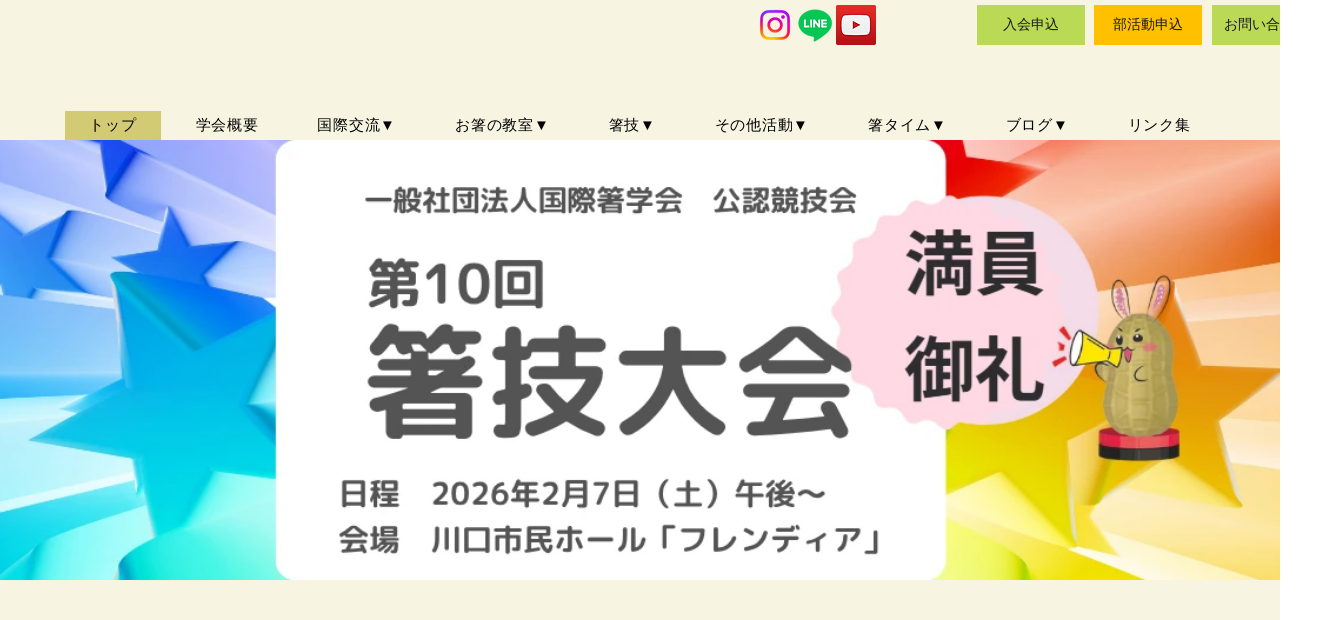

--- FILE ---
content_type: text/css; charset=utf-8
request_url: https://www.kokusai-hashi.org/_serverless/pro-gallery-css-v4-server/layoutCss?ver=2&id=comp-m6aadho5&items=3581_1195_374%7C3524_1046_320%7C3838_980_390%7C3496_1920_1080%7C3851_1661_965%7C4776_3000_1688%7C3581_1195_374%7C3524_1046_320%7C3838_980_390%7C3496_1920_1080%7C3851_1661_965%7C4776_3000_1688%7C3581_1195_374%7C3524_1046_320%7C3838_980_390%7C3496_1920_1080%7C3851_1661_965%7C4776_3000_1688%7C3581_1195_374%7C3524_1046_320&container=140_1280_500_720&options=layoutParams_cropRatio:100%25/100%25%7ClayoutParams_structure_galleryRatio_value:0%7ClayoutParams_repeatingGroupTypes:%7ClayoutParams_gallerySpacing:0%7CgroupTypes:1%7CnumberOfImagesPerRow:3%7CfixedColumns:1%7CcollageAmount:0.8%7CtextsVerticalPadding:0%7CtextsHorizontalPadding:0%7CcalculateTextBoxHeightMode:MANUAL%7CtargetItemSize:48%7CcubeRatio:100%25/100%25%7CexternalInfoHeight:60%7CexternalInfoWidth:0%7CisRTL:false%7CisVertical:false%7CminItemSize:120%7CgroupSize:1%7CchooseBestGroup:true%7CcubeImages:true%7CcubeType:fill%7CsmartCrop:false%7CcollageDensity:0.8%7CimageMargin:0%7ChasThumbnails:false%7CgalleryThumbnailsAlignment:bottom%7CgridStyle:1%7CtitlePlacement:SHOW_BELOW%7CarrowsSize:50%7CslideshowInfoSize:60%7CimageInfoType:NO_BACKGROUND%7CtextBoxHeight:60%7CscrollDirection:1%7CgalleryLayout:5%7CgallerySizeType:smart%7CgallerySize:48%7CcropOnlyFill:false%7CnumberOfImagesPerCol:1%7CgroupsPerStrip:0%7Cscatter:0%7CenableInfiniteScroll:true%7CthumbnailSpacings:5%7CarrowsPosition:0%7CthumbnailSize:120%7CcalculateTextBoxWidthMode:PERCENT%7CtextBoxWidthPercent:50%7CuseMaxDimensions:false%7CrotatingGroupTypes:%7CrotatingCropRatios:%7CgallerySizePx:0%7CplaceGroupsLtr:false
body_size: 71
content:
#pro-gallery-comp-m6aadho5 .pro-gallery-parent-container{ width: 1280px !important; height: 500px !important; } #pro-gallery-comp-m6aadho5 [data-hook="item-container"][data-idx="0"].gallery-item-container{opacity: 1 !important;display: block !important;transition: opacity .2s ease !important;top: 0px !important;left: 0px !important;right: auto !important;height: 500px !important;width: 1280px !important;} #pro-gallery-comp-m6aadho5 [data-hook="item-container"][data-idx="0"] .gallery-item-common-info-outer{height: 60px !important;} #pro-gallery-comp-m6aadho5 [data-hook="item-container"][data-idx="0"] .gallery-item-common-info{height: 60px !important;width: 100% !important;} #pro-gallery-comp-m6aadho5 [data-hook="item-container"][data-idx="0"] .gallery-item-wrapper{width: 1280px !important;height: 440px !important;margin: 0 !important;} #pro-gallery-comp-m6aadho5 [data-hook="item-container"][data-idx="0"] .gallery-item-content{width: 1280px !important;height: 440px !important;margin: 0px 0px !important;opacity: 1 !important;} #pro-gallery-comp-m6aadho5 [data-hook="item-container"][data-idx="0"] .gallery-item-hover{width: 1280px !important;height: 440px !important;opacity: 1 !important;} #pro-gallery-comp-m6aadho5 [data-hook="item-container"][data-idx="0"] .item-hover-flex-container{width: 1280px !important;height: 440px !important;margin: 0px 0px !important;opacity: 1 !important;} #pro-gallery-comp-m6aadho5 [data-hook="item-container"][data-idx="0"] .gallery-item-wrapper img{width: 100% !important;height: 100% !important;opacity: 1 !important;} #pro-gallery-comp-m6aadho5 [data-hook="item-container"][data-idx="1"].gallery-item-container{opacity: 1 !important;display: block !important;transition: opacity .2s ease !important;top: 0px !important;left: 1280px !important;right: auto !important;height: 500px !important;width: 1280px !important;} #pro-gallery-comp-m6aadho5 [data-hook="item-container"][data-idx="1"] .gallery-item-common-info-outer{height: 60px !important;} #pro-gallery-comp-m6aadho5 [data-hook="item-container"][data-idx="1"] .gallery-item-common-info{height: 60px !important;width: 100% !important;} #pro-gallery-comp-m6aadho5 [data-hook="item-container"][data-idx="1"] .gallery-item-wrapper{width: 1280px !important;height: 440px !important;margin: 0 !important;} #pro-gallery-comp-m6aadho5 [data-hook="item-container"][data-idx="1"] .gallery-item-content{width: 1280px !important;height: 440px !important;margin: 0px 0px !important;opacity: 1 !important;} #pro-gallery-comp-m6aadho5 [data-hook="item-container"][data-idx="1"] .gallery-item-hover{width: 1280px !important;height: 440px !important;opacity: 1 !important;} #pro-gallery-comp-m6aadho5 [data-hook="item-container"][data-idx="1"] .item-hover-flex-container{width: 1280px !important;height: 440px !important;margin: 0px 0px !important;opacity: 1 !important;} #pro-gallery-comp-m6aadho5 [data-hook="item-container"][data-idx="1"] .gallery-item-wrapper img{width: 100% !important;height: 100% !important;opacity: 1 !important;} #pro-gallery-comp-m6aadho5 [data-hook="item-container"][data-idx="2"].gallery-item-container{opacity: 1 !important;display: block !important;transition: opacity .2s ease !important;top: 0px !important;left: 2560px !important;right: auto !important;height: 500px !important;width: 1280px !important;} #pro-gallery-comp-m6aadho5 [data-hook="item-container"][data-idx="2"] .gallery-item-common-info-outer{height: 60px !important;} #pro-gallery-comp-m6aadho5 [data-hook="item-container"][data-idx="2"] .gallery-item-common-info{height: 60px !important;width: 100% !important;} #pro-gallery-comp-m6aadho5 [data-hook="item-container"][data-idx="2"] .gallery-item-wrapper{width: 1280px !important;height: 440px !important;margin: 0 !important;} #pro-gallery-comp-m6aadho5 [data-hook="item-container"][data-idx="2"] .gallery-item-content{width: 1280px !important;height: 440px !important;margin: 0px 0px !important;opacity: 1 !important;} #pro-gallery-comp-m6aadho5 [data-hook="item-container"][data-idx="2"] .gallery-item-hover{width: 1280px !important;height: 440px !important;opacity: 1 !important;} #pro-gallery-comp-m6aadho5 [data-hook="item-container"][data-idx="2"] .item-hover-flex-container{width: 1280px !important;height: 440px !important;margin: 0px 0px !important;opacity: 1 !important;} #pro-gallery-comp-m6aadho5 [data-hook="item-container"][data-idx="2"] .gallery-item-wrapper img{width: 100% !important;height: 100% !important;opacity: 1 !important;} #pro-gallery-comp-m6aadho5 [data-hook="item-container"][data-idx="3"]{display: none !important;} #pro-gallery-comp-m6aadho5 [data-hook="item-container"][data-idx="4"]{display: none !important;} #pro-gallery-comp-m6aadho5 [data-hook="item-container"][data-idx="5"]{display: none !important;} #pro-gallery-comp-m6aadho5 [data-hook="item-container"][data-idx="6"]{display: none !important;} #pro-gallery-comp-m6aadho5 [data-hook="item-container"][data-idx="7"]{display: none !important;} #pro-gallery-comp-m6aadho5 [data-hook="item-container"][data-idx="8"]{display: none !important;} #pro-gallery-comp-m6aadho5 [data-hook="item-container"][data-idx="9"]{display: none !important;} #pro-gallery-comp-m6aadho5 [data-hook="item-container"][data-idx="10"]{display: none !important;} #pro-gallery-comp-m6aadho5 [data-hook="item-container"][data-idx="11"]{display: none !important;} #pro-gallery-comp-m6aadho5 [data-hook="item-container"][data-idx="12"]{display: none !important;} #pro-gallery-comp-m6aadho5 [data-hook="item-container"][data-idx="13"]{display: none !important;} #pro-gallery-comp-m6aadho5 [data-hook="item-container"][data-idx="14"]{display: none !important;} #pro-gallery-comp-m6aadho5 [data-hook="item-container"][data-idx="15"]{display: none !important;} #pro-gallery-comp-m6aadho5 [data-hook="item-container"][data-idx="16"]{display: none !important;} #pro-gallery-comp-m6aadho5 [data-hook="item-container"][data-idx="17"]{display: none !important;} #pro-gallery-comp-m6aadho5 [data-hook="item-container"][data-idx="18"]{display: none !important;} #pro-gallery-comp-m6aadho5 [data-hook="item-container"][data-idx="19"]{display: none !important;} #pro-gallery-comp-m6aadho5 .pro-gallery-prerender{height:500px !important;}#pro-gallery-comp-m6aadho5 {height:500px !important; width:1280px !important;}#pro-gallery-comp-m6aadho5 .pro-gallery-margin-container {height:500px !important;}#pro-gallery-comp-m6aadho5 .one-row:not(.thumbnails-gallery) {height:500px !important; width:1280px !important;}#pro-gallery-comp-m6aadho5 .one-row:not(.thumbnails-gallery) .gallery-horizontal-scroll {height:500px !important;}#pro-gallery-comp-m6aadho5 .pro-gallery-parent-container:not(.gallery-slideshow) [data-hook=group-view] .item-link-wrapper::before {height:500px !important; width:1280px !important;}#pro-gallery-comp-m6aadho5 .pro-gallery-parent-container {height:500px !important; width:1280px !important;}

--- FILE ---
content_type: text/css; charset=utf-8
request_url: https://www.kokusai-hashi.org/_serverless/pro-gallery-css-v4-server/layoutCss?ver=2&id=comp-m6a9yo6b&items=3482_1046_320%7C3524_1046_320%7C3838_980_390%7C3496_1920_1080%7C3851_1661_965%7C4776_3000_1688%7C3482_1046_320%7C3524_1046_320%7C3838_980_390%7C3496_1920_1080%7C3851_1661_965%7C4776_3000_1688%7C3482_1046_320%7C3524_1046_320%7C3838_980_390%7C3496_1920_1080%7C3851_1661_965%7C4776_3000_1688%7C3482_1046_320%7C3524_1046_320&container=794_896_0_720&options=layoutParams_cropRatio:100%25/100%25%7ClayoutParams_structure_galleryRatio_value:0%7ClayoutParams_repeatingGroupTypes:%7ClayoutParams_gallerySpacing:0%7CgroupTypes:1%7CnumberOfImagesPerRow:3%7CfixedColumns:1%7CcollageAmount:0.8%7CtextsVerticalPadding:0%7CtextsHorizontalPadding:0%7CcalculateTextBoxHeightMode:MANUAL%7CtargetItemSize:48%7CcubeRatio:100%25/100%25%7CexternalInfoHeight:60%7CexternalInfoWidth:0%7CisRTL:false%7CisVertical:false%7CminItemSize:120%7CgroupSize:1%7CchooseBestGroup:true%7CcubeImages:true%7CcubeType:fill%7CsmartCrop:false%7CcollageDensity:0.8%7CimageMargin:0%7ChasThumbnails:false%7CgalleryThumbnailsAlignment:bottom%7CgridStyle:1%7CtitlePlacement:SHOW_BELOW%7CarrowsSize:50%7CslideshowInfoSize:60%7CimageInfoType:NO_BACKGROUND%7CtextBoxHeight:60%7CscrollDirection:1%7CgalleryLayout:5%7CgallerySizeType:smart%7CgallerySize:48%7CcropOnlyFill:false%7CnumberOfImagesPerCol:1%7CgroupsPerStrip:0%7Cscatter:0%7CenableInfiniteScroll:true%7CthumbnailSpacings:5%7CarrowsPosition:0%7CthumbnailSize:120%7CcalculateTextBoxWidthMode:PERCENT%7CtextBoxWidthPercent:50%7CuseMaxDimensions:false%7CrotatingGroupTypes:%7CrotatingCropRatios:%7CgallerySizePx:0%7CplaceGroupsLtr:false
body_size: -33
content:
#pro-gallery-comp-m6a9yo6b .pro-gallery-parent-container{ width: 896px !important; height: 0px !important; } #pro-gallery-comp-m6a9yo6b [data-hook="item-container"][data-idx="0"].gallery-item-container{opacity: 1 !important;display: block !important;transition: opacity .2s ease !important;top: 0px !important;left: 0px !important;right: auto !important;height: 61px !important;width: 1px !important;} #pro-gallery-comp-m6a9yo6b [data-hook="item-container"][data-idx="0"] .gallery-item-common-info-outer{height: 60px !important;} #pro-gallery-comp-m6a9yo6b [data-hook="item-container"][data-idx="0"] .gallery-item-common-info{height: 60px !important;width: 100% !important;} #pro-gallery-comp-m6a9yo6b [data-hook="item-container"][data-idx="0"] .gallery-item-wrapper{width: 1px !important;height: 1px !important;margin: 0 !important;} #pro-gallery-comp-m6a9yo6b [data-hook="item-container"][data-idx="0"] .gallery-item-content{width: 1px !important;height: 1px !important;margin: 0px 0px !important;opacity: 1 !important;} #pro-gallery-comp-m6a9yo6b [data-hook="item-container"][data-idx="0"] .gallery-item-hover{width: 1px !important;height: 1px !important;opacity: 1 !important;} #pro-gallery-comp-m6a9yo6b [data-hook="item-container"][data-idx="0"] .item-hover-flex-container{width: 1px !important;height: 1px !important;margin: 0px 0px !important;opacity: 1 !important;} #pro-gallery-comp-m6a9yo6b [data-hook="item-container"][data-idx="0"] .gallery-item-wrapper img{width: 100% !important;height: 100% !important;opacity: 1 !important;} #pro-gallery-comp-m6a9yo6b [data-hook="item-container"][data-idx="1"].gallery-item-container{opacity: 1 !important;display: block !important;transition: opacity .2s ease !important;top: 0px !important;left: 0px !important;right: auto !important;height: 61px !important;width: 1px !important;} #pro-gallery-comp-m6a9yo6b [data-hook="item-container"][data-idx="1"] .gallery-item-common-info-outer{height: 60px !important;} #pro-gallery-comp-m6a9yo6b [data-hook="item-container"][data-idx="1"] .gallery-item-common-info{height: 60px !important;width: 100% !important;} #pro-gallery-comp-m6a9yo6b [data-hook="item-container"][data-idx="1"] .gallery-item-wrapper{width: 1px !important;height: 1px !important;margin: 0 !important;} #pro-gallery-comp-m6a9yo6b [data-hook="item-container"][data-idx="1"] .gallery-item-content{width: 1px !important;height: 1px !important;margin: 0px 0px !important;opacity: 1 !important;} #pro-gallery-comp-m6a9yo6b [data-hook="item-container"][data-idx="1"] .gallery-item-hover{width: 1px !important;height: 1px !important;opacity: 1 !important;} #pro-gallery-comp-m6a9yo6b [data-hook="item-container"][data-idx="1"] .item-hover-flex-container{width: 1px !important;height: 1px !important;margin: 0px 0px !important;opacity: 1 !important;} #pro-gallery-comp-m6a9yo6b [data-hook="item-container"][data-idx="1"] .gallery-item-wrapper img{width: 100% !important;height: 100% !important;opacity: 1 !important;} #pro-gallery-comp-m6a9yo6b [data-hook="item-container"][data-idx="2"].gallery-item-container{opacity: 1 !important;display: block !important;transition: opacity .2s ease !important;top: 0px !important;left: 0px !important;right: auto !important;height: 61px !important;width: 1px !important;} #pro-gallery-comp-m6a9yo6b [data-hook="item-container"][data-idx="2"] .gallery-item-common-info-outer{height: 60px !important;} #pro-gallery-comp-m6a9yo6b [data-hook="item-container"][data-idx="2"] .gallery-item-common-info{height: 60px !important;width: 100% !important;} #pro-gallery-comp-m6a9yo6b [data-hook="item-container"][data-idx="2"] .gallery-item-wrapper{width: 1px !important;height: 1px !important;margin: 0 !important;} #pro-gallery-comp-m6a9yo6b [data-hook="item-container"][data-idx="2"] .gallery-item-content{width: 1px !important;height: 1px !important;margin: 0px 0px !important;opacity: 1 !important;} #pro-gallery-comp-m6a9yo6b [data-hook="item-container"][data-idx="2"] .gallery-item-hover{width: 1px !important;height: 1px !important;opacity: 1 !important;} #pro-gallery-comp-m6a9yo6b [data-hook="item-container"][data-idx="2"] .item-hover-flex-container{width: 1px !important;height: 1px !important;margin: 0px 0px !important;opacity: 1 !important;} #pro-gallery-comp-m6a9yo6b [data-hook="item-container"][data-idx="2"] .gallery-item-wrapper img{width: 100% !important;height: 100% !important;opacity: 1 !important;} #pro-gallery-comp-m6a9yo6b [data-hook="item-container"][data-idx="3"]{display: none !important;} #pro-gallery-comp-m6a9yo6b [data-hook="item-container"][data-idx="4"]{display: none !important;} #pro-gallery-comp-m6a9yo6b [data-hook="item-container"][data-idx="5"]{display: none !important;} #pro-gallery-comp-m6a9yo6b [data-hook="item-container"][data-idx="6"]{display: none !important;} #pro-gallery-comp-m6a9yo6b [data-hook="item-container"][data-idx="7"]{display: none !important;} #pro-gallery-comp-m6a9yo6b [data-hook="item-container"][data-idx="8"]{display: none !important;} #pro-gallery-comp-m6a9yo6b [data-hook="item-container"][data-idx="9"]{display: none !important;} #pro-gallery-comp-m6a9yo6b [data-hook="item-container"][data-idx="10"]{display: none !important;} #pro-gallery-comp-m6a9yo6b [data-hook="item-container"][data-idx="11"]{display: none !important;} #pro-gallery-comp-m6a9yo6b [data-hook="item-container"][data-idx="12"]{display: none !important;} #pro-gallery-comp-m6a9yo6b [data-hook="item-container"][data-idx="13"]{display: none !important;} #pro-gallery-comp-m6a9yo6b [data-hook="item-container"][data-idx="14"]{display: none !important;} #pro-gallery-comp-m6a9yo6b [data-hook="item-container"][data-idx="15"]{display: none !important;} #pro-gallery-comp-m6a9yo6b [data-hook="item-container"][data-idx="16"]{display: none !important;} #pro-gallery-comp-m6a9yo6b [data-hook="item-container"][data-idx="17"]{display: none !important;} #pro-gallery-comp-m6a9yo6b [data-hook="item-container"][data-idx="18"]{display: none !important;} #pro-gallery-comp-m6a9yo6b [data-hook="item-container"][data-idx="19"]{display: none !important;} #pro-gallery-comp-m6a9yo6b .pro-gallery-prerender{height:0px !important;}#pro-gallery-comp-m6a9yo6b {height:0px !important; width:896px !important;}#pro-gallery-comp-m6a9yo6b .pro-gallery-margin-container {height:0px !important;}#pro-gallery-comp-m6a9yo6b .one-row:not(.thumbnails-gallery) {height:0px !important; width:896px !important;}#pro-gallery-comp-m6a9yo6b .one-row:not(.thumbnails-gallery) .gallery-horizontal-scroll {height:0px !important;}#pro-gallery-comp-m6a9yo6b .pro-gallery-parent-container:not(.gallery-slideshow) [data-hook=group-view] .item-link-wrapper::before {height:0px !important; width:896px !important;}#pro-gallery-comp-m6a9yo6b .pro-gallery-parent-container {height:0px !important; width:896px !important;}

--- FILE ---
content_type: text/css; charset=utf-8
request_url: https://www.kokusai-hashi.org/_serverless/pro-gallery-css-v4-server/layoutCss?ver=2&id=comp-m6aadqib&items=3482_1046_320%7C3524_1046_320%7C3838_980_390%7C3496_1920_1080%7C3851_1661_965%7C4776_3000_1688%7C3482_1046_320%7C3524_1046_320%7C3838_980_390%7C3496_1920_1080%7C3851_1661_965%7C4776_3000_1688%7C3482_1046_320%7C3524_1046_320%7C3838_980_390%7C3496_1920_1080%7C3851_1661_965%7C4776_3000_1688%7C3482_1046_320%7C3524_1046_320&container=794_896_0_720&options=layoutParams_cropRatio:100%25/100%25%7ClayoutParams_structure_galleryRatio_value:0%7ClayoutParams_repeatingGroupTypes:%7ClayoutParams_gallerySpacing:0%7CgroupTypes:1%7CnumberOfImagesPerRow:3%7CfixedColumns:1%7CcollageAmount:0.8%7CtextsVerticalPadding:0%7CtextsHorizontalPadding:0%7CcalculateTextBoxHeightMode:MANUAL%7CtargetItemSize:48%7CcubeRatio:100%25/100%25%7CexternalInfoHeight:60%7CexternalInfoWidth:0%7CisRTL:false%7CisVertical:false%7CminItemSize:120%7CgroupSize:1%7CchooseBestGroup:true%7CcubeImages:true%7CcubeType:fill%7CsmartCrop:false%7CcollageDensity:0.8%7CimageMargin:0%7ChasThumbnails:false%7CgalleryThumbnailsAlignment:bottom%7CgridStyle:1%7CtitlePlacement:SHOW_BELOW%7CarrowsSize:50%7CslideshowInfoSize:60%7CimageInfoType:NO_BACKGROUND%7CtextBoxHeight:60%7CscrollDirection:1%7CgalleryLayout:5%7CgallerySizeType:smart%7CgallerySize:48%7CcropOnlyFill:false%7CnumberOfImagesPerCol:1%7CgroupsPerStrip:0%7Cscatter:0%7CenableInfiniteScroll:true%7CthumbnailSpacings:5%7CarrowsPosition:0%7CthumbnailSize:120%7CcalculateTextBoxWidthMode:PERCENT%7CtextBoxWidthPercent:50%7CuseMaxDimensions:false%7CrotatingGroupTypes:%7CrotatingCropRatios:%7CgallerySizePx:0%7CplaceGroupsLtr:false
body_size: -106
content:
#pro-gallery-comp-m6aadqib .pro-gallery-parent-container{ width: 896px !important; height: 0px !important; } #pro-gallery-comp-m6aadqib [data-hook="item-container"][data-idx="0"].gallery-item-container{opacity: 1 !important;display: block !important;transition: opacity .2s ease !important;top: 0px !important;left: 0px !important;right: auto !important;height: 61px !important;width: 1px !important;} #pro-gallery-comp-m6aadqib [data-hook="item-container"][data-idx="0"] .gallery-item-common-info-outer{height: 60px !important;} #pro-gallery-comp-m6aadqib [data-hook="item-container"][data-idx="0"] .gallery-item-common-info{height: 60px !important;width: 100% !important;} #pro-gallery-comp-m6aadqib [data-hook="item-container"][data-idx="0"] .gallery-item-wrapper{width: 1px !important;height: 1px !important;margin: 0 !important;} #pro-gallery-comp-m6aadqib [data-hook="item-container"][data-idx="0"] .gallery-item-content{width: 1px !important;height: 1px !important;margin: 0px 0px !important;opacity: 1 !important;} #pro-gallery-comp-m6aadqib [data-hook="item-container"][data-idx="0"] .gallery-item-hover{width: 1px !important;height: 1px !important;opacity: 1 !important;} #pro-gallery-comp-m6aadqib [data-hook="item-container"][data-idx="0"] .item-hover-flex-container{width: 1px !important;height: 1px !important;margin: 0px 0px !important;opacity: 1 !important;} #pro-gallery-comp-m6aadqib [data-hook="item-container"][data-idx="0"] .gallery-item-wrapper img{width: 100% !important;height: 100% !important;opacity: 1 !important;} #pro-gallery-comp-m6aadqib [data-hook="item-container"][data-idx="1"].gallery-item-container{opacity: 1 !important;display: block !important;transition: opacity .2s ease !important;top: 0px !important;left: 0px !important;right: auto !important;height: 61px !important;width: 1px !important;} #pro-gallery-comp-m6aadqib [data-hook="item-container"][data-idx="1"] .gallery-item-common-info-outer{height: 60px !important;} #pro-gallery-comp-m6aadqib [data-hook="item-container"][data-idx="1"] .gallery-item-common-info{height: 60px !important;width: 100% !important;} #pro-gallery-comp-m6aadqib [data-hook="item-container"][data-idx="1"] .gallery-item-wrapper{width: 1px !important;height: 1px !important;margin: 0 !important;} #pro-gallery-comp-m6aadqib [data-hook="item-container"][data-idx="1"] .gallery-item-content{width: 1px !important;height: 1px !important;margin: 0px 0px !important;opacity: 1 !important;} #pro-gallery-comp-m6aadqib [data-hook="item-container"][data-idx="1"] .gallery-item-hover{width: 1px !important;height: 1px !important;opacity: 1 !important;} #pro-gallery-comp-m6aadqib [data-hook="item-container"][data-idx="1"] .item-hover-flex-container{width: 1px !important;height: 1px !important;margin: 0px 0px !important;opacity: 1 !important;} #pro-gallery-comp-m6aadqib [data-hook="item-container"][data-idx="1"] .gallery-item-wrapper img{width: 100% !important;height: 100% !important;opacity: 1 !important;} #pro-gallery-comp-m6aadqib [data-hook="item-container"][data-idx="2"].gallery-item-container{opacity: 1 !important;display: block !important;transition: opacity .2s ease !important;top: 0px !important;left: 0px !important;right: auto !important;height: 61px !important;width: 1px !important;} #pro-gallery-comp-m6aadqib [data-hook="item-container"][data-idx="2"] .gallery-item-common-info-outer{height: 60px !important;} #pro-gallery-comp-m6aadqib [data-hook="item-container"][data-idx="2"] .gallery-item-common-info{height: 60px !important;width: 100% !important;} #pro-gallery-comp-m6aadqib [data-hook="item-container"][data-idx="2"] .gallery-item-wrapper{width: 1px !important;height: 1px !important;margin: 0 !important;} #pro-gallery-comp-m6aadqib [data-hook="item-container"][data-idx="2"] .gallery-item-content{width: 1px !important;height: 1px !important;margin: 0px 0px !important;opacity: 1 !important;} #pro-gallery-comp-m6aadqib [data-hook="item-container"][data-idx="2"] .gallery-item-hover{width: 1px !important;height: 1px !important;opacity: 1 !important;} #pro-gallery-comp-m6aadqib [data-hook="item-container"][data-idx="2"] .item-hover-flex-container{width: 1px !important;height: 1px !important;margin: 0px 0px !important;opacity: 1 !important;} #pro-gallery-comp-m6aadqib [data-hook="item-container"][data-idx="2"] .gallery-item-wrapper img{width: 100% !important;height: 100% !important;opacity: 1 !important;} #pro-gallery-comp-m6aadqib [data-hook="item-container"][data-idx="3"]{display: none !important;} #pro-gallery-comp-m6aadqib [data-hook="item-container"][data-idx="4"]{display: none !important;} #pro-gallery-comp-m6aadqib [data-hook="item-container"][data-idx="5"]{display: none !important;} #pro-gallery-comp-m6aadqib [data-hook="item-container"][data-idx="6"]{display: none !important;} #pro-gallery-comp-m6aadqib [data-hook="item-container"][data-idx="7"]{display: none !important;} #pro-gallery-comp-m6aadqib [data-hook="item-container"][data-idx="8"]{display: none !important;} #pro-gallery-comp-m6aadqib [data-hook="item-container"][data-idx="9"]{display: none !important;} #pro-gallery-comp-m6aadqib [data-hook="item-container"][data-idx="10"]{display: none !important;} #pro-gallery-comp-m6aadqib [data-hook="item-container"][data-idx="11"]{display: none !important;} #pro-gallery-comp-m6aadqib [data-hook="item-container"][data-idx="12"]{display: none !important;} #pro-gallery-comp-m6aadqib [data-hook="item-container"][data-idx="13"]{display: none !important;} #pro-gallery-comp-m6aadqib [data-hook="item-container"][data-idx="14"]{display: none !important;} #pro-gallery-comp-m6aadqib [data-hook="item-container"][data-idx="15"]{display: none !important;} #pro-gallery-comp-m6aadqib [data-hook="item-container"][data-idx="16"]{display: none !important;} #pro-gallery-comp-m6aadqib [data-hook="item-container"][data-idx="17"]{display: none !important;} #pro-gallery-comp-m6aadqib [data-hook="item-container"][data-idx="18"]{display: none !important;} #pro-gallery-comp-m6aadqib [data-hook="item-container"][data-idx="19"]{display: none !important;} #pro-gallery-comp-m6aadqib .pro-gallery-prerender{height:0px !important;}#pro-gallery-comp-m6aadqib {height:0px !important; width:896px !important;}#pro-gallery-comp-m6aadqib .pro-gallery-margin-container {height:0px !important;}#pro-gallery-comp-m6aadqib .one-row:not(.thumbnails-gallery) {height:0px !important; width:896px !important;}#pro-gallery-comp-m6aadqib .one-row:not(.thumbnails-gallery) .gallery-horizontal-scroll {height:0px !important;}#pro-gallery-comp-m6aadqib .pro-gallery-parent-container:not(.gallery-slideshow) [data-hook=group-view] .item-link-wrapper::before {height:0px !important; width:896px !important;}#pro-gallery-comp-m6aadqib .pro-gallery-parent-container {height:0px !important; width:896px !important;}

--- FILE ---
content_type: text/css; charset=utf-8
request_url: https://www.kokusai-hashi.org/_serverless/pro-gallery-css-v4-server/layoutCss?ver=2&id=comp-lvxjvydu&items=0_1000_750%7C0_300_212%7C0_1000_751%7C0_640_480%7C0_1000_668%7C0_1575_1575%7C0_968_1000%7C0_1000_772&container=1695.265625_1280_797.5_720&options=gallerySizeType:px%7CgallerySizePx:241%7CimageMargin:23%7CisRTL:false%7CgalleryLayout:2%7CtitlePlacement:SHOW_BELOW%7CcubeRatio:1.3333333333333333%7CisVertical:true%7CtextBoxHeight:217
body_size: -194
content:
#pro-gallery-comp-lvxjvydu [data-hook="item-container"][data-idx="0"].gallery-item-container{opacity: 1 !important;display: block !important;transition: opacity .2s ease !important;top: 0px !important;left: 0px !important;right: auto !important;height: 395px !important;width: 238px !important;} #pro-gallery-comp-lvxjvydu [data-hook="item-container"][data-idx="0"] .gallery-item-common-info-outer{height: 217px !important;} #pro-gallery-comp-lvxjvydu [data-hook="item-container"][data-idx="0"] .gallery-item-common-info{height: 217px !important;width: 100% !important;} #pro-gallery-comp-lvxjvydu [data-hook="item-container"][data-idx="0"] .gallery-item-wrapper{width: 238px !important;height: 178px !important;margin: 0 !important;} #pro-gallery-comp-lvxjvydu [data-hook="item-container"][data-idx="0"] .gallery-item-content{width: 238px !important;height: 178px !important;margin: 0px 0px !important;opacity: 1 !important;} #pro-gallery-comp-lvxjvydu [data-hook="item-container"][data-idx="0"] .gallery-item-hover{width: 238px !important;height: 178px !important;opacity: 1 !important;} #pro-gallery-comp-lvxjvydu [data-hook="item-container"][data-idx="0"] .item-hover-flex-container{width: 238px !important;height: 178px !important;margin: 0px 0px !important;opacity: 1 !important;} #pro-gallery-comp-lvxjvydu [data-hook="item-container"][data-idx="0"] .gallery-item-wrapper img{width: 100% !important;height: 100% !important;opacity: 1 !important;} #pro-gallery-comp-lvxjvydu [data-hook="item-container"][data-idx="1"].gallery-item-container{opacity: 1 !important;display: block !important;transition: opacity .2s ease !important;top: 0px !important;left: 261px !important;right: auto !important;height: 395px !important;width: 238px !important;} #pro-gallery-comp-lvxjvydu [data-hook="item-container"][data-idx="1"] .gallery-item-common-info-outer{height: 217px !important;} #pro-gallery-comp-lvxjvydu [data-hook="item-container"][data-idx="1"] .gallery-item-common-info{height: 217px !important;width: 100% !important;} #pro-gallery-comp-lvxjvydu [data-hook="item-container"][data-idx="1"] .gallery-item-wrapper{width: 238px !important;height: 178px !important;margin: 0 !important;} #pro-gallery-comp-lvxjvydu [data-hook="item-container"][data-idx="1"] .gallery-item-content{width: 238px !important;height: 178px !important;margin: 0px 0px !important;opacity: 1 !important;} #pro-gallery-comp-lvxjvydu [data-hook="item-container"][data-idx="1"] .gallery-item-hover{width: 238px !important;height: 178px !important;opacity: 1 !important;} #pro-gallery-comp-lvxjvydu [data-hook="item-container"][data-idx="1"] .item-hover-flex-container{width: 238px !important;height: 178px !important;margin: 0px 0px !important;opacity: 1 !important;} #pro-gallery-comp-lvxjvydu [data-hook="item-container"][data-idx="1"] .gallery-item-wrapper img{width: 100% !important;height: 100% !important;opacity: 1 !important;} #pro-gallery-comp-lvxjvydu [data-hook="item-container"][data-idx="2"].gallery-item-container{opacity: 1 !important;display: block !important;transition: opacity .2s ease !important;top: 0px !important;left: 522px !important;right: auto !important;height: 395px !important;width: 237px !important;} #pro-gallery-comp-lvxjvydu [data-hook="item-container"][data-idx="2"] .gallery-item-common-info-outer{height: 217px !important;} #pro-gallery-comp-lvxjvydu [data-hook="item-container"][data-idx="2"] .gallery-item-common-info{height: 217px !important;width: 100% !important;} #pro-gallery-comp-lvxjvydu [data-hook="item-container"][data-idx="2"] .gallery-item-wrapper{width: 237px !important;height: 178px !important;margin: 0 !important;} #pro-gallery-comp-lvxjvydu [data-hook="item-container"][data-idx="2"] .gallery-item-content{width: 237px !important;height: 178px !important;margin: 0px 0px !important;opacity: 1 !important;} #pro-gallery-comp-lvxjvydu [data-hook="item-container"][data-idx="2"] .gallery-item-hover{width: 237px !important;height: 178px !important;opacity: 1 !important;} #pro-gallery-comp-lvxjvydu [data-hook="item-container"][data-idx="2"] .item-hover-flex-container{width: 237px !important;height: 178px !important;margin: 0px 0px !important;opacity: 1 !important;} #pro-gallery-comp-lvxjvydu [data-hook="item-container"][data-idx="2"] .gallery-item-wrapper img{width: 100% !important;height: 100% !important;opacity: 1 !important;} #pro-gallery-comp-lvxjvydu [data-hook="item-container"][data-idx="3"]{display: none !important;} #pro-gallery-comp-lvxjvydu [data-hook="item-container"][data-idx="4"]{display: none !important;} #pro-gallery-comp-lvxjvydu [data-hook="item-container"][data-idx="5"]{display: none !important;} #pro-gallery-comp-lvxjvydu [data-hook="item-container"][data-idx="6"]{display: none !important;} #pro-gallery-comp-lvxjvydu [data-hook="item-container"][data-idx="7"]{display: none !important;} #pro-gallery-comp-lvxjvydu .pro-gallery-prerender{height:812.5px !important;}#pro-gallery-comp-lvxjvydu {height:812.5px !important; width:1280px !important;}#pro-gallery-comp-lvxjvydu .pro-gallery-margin-container {height:812.5px !important;}#pro-gallery-comp-lvxjvydu .pro-gallery {height:812.5px !important; width:1280px !important;}#pro-gallery-comp-lvxjvydu .pro-gallery-parent-container {height:812.5px !important; width:1303px !important;}